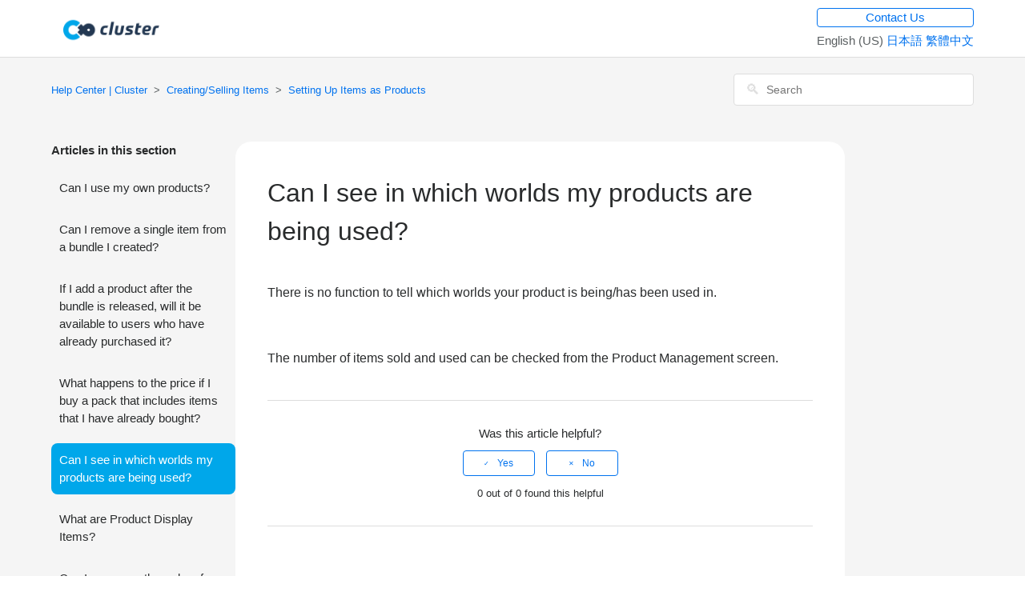

--- FILE ---
content_type: text/html; charset=utf-8
request_url: https://help.cluster.mu/hc/en-us/articles/13546625650585-Can-I-see-in-which-worlds-my-products-are-being-used
body_size: 4996
content:
<!DOCTYPE html>
<html dir="ltr" lang="en-US">
<head>
  <meta charset="utf-8" />
  <!-- v26907 -->


  <title>Can I see in which worlds my products are being used? &ndash; Help Center | Cluster</title>

  

  <meta name="description" content="There is no function to tell which worlds your product is being/has been used in.   The number of items sold and used can be checked from..." /><meta property="og:image" content="https://help.cluster.mu/hc/theming_assets/01HZM6PF83VGFFABG286NFGQYC" />
<meta property="og:type" content="website" />
<meta property="og:site_name" content="Help Center | Cluster" />
<meta property="og:title" content="Can I see in which worlds my products are being used?" />
<meta property="og:description" content="There is no function to tell which worlds your product is being/has been used in.
 
The number of items sold and used can be checked from the Product Management screen." />
<meta property="og:url" content="https://help.cluster.mu/hc/en-us/articles/13546625650585-Can-I-see-in-which-worlds-my-products-are-being-used" />
<link rel="canonical" href="https://help.cluster.mu/hc/en-us/articles/13546625650585-Can-I-see-in-which-worlds-my-products-are-being-used">
<link rel="alternate" hreflang="en-us" href="https://help.cluster.mu/hc/en-us/articles/13546625650585-Can-I-see-in-which-worlds-my-products-are-being-used">
<link rel="alternate" hreflang="ja" href="https://help.cluster.mu/hc/ja/articles/13546625650585-%E8%87%AA%E5%88%86%E3%81%8C%E8%B2%A9%E5%A3%B2%E3%81%97%E3%81%9F%E5%95%86%E5%93%81%E3%81%8C%E3%81%A9%E3%81%AE%E3%83%AF%E3%83%BC%E3%83%AB%E3%83%89%E3%81%A7%E4%BD%BF%E3%82%8F%E3%82%8C%E3%81%A6%E3%81%84%E3%82%8B%E3%81%8B%E3%81%AF%E5%88%86%E3%81%8B%E3%82%8A%E3%81%BE%E3%81%99%E3%81%8B">
<link rel="alternate" hreflang="x-default" href="https://help.cluster.mu/hc/ja/articles/13546625650585-%E8%87%AA%E5%88%86%E3%81%8C%E8%B2%A9%E5%A3%B2%E3%81%97%E3%81%9F%E5%95%86%E5%93%81%E3%81%8C%E3%81%A9%E3%81%AE%E3%83%AF%E3%83%BC%E3%83%AB%E3%83%89%E3%81%A7%E4%BD%BF%E3%82%8F%E3%82%8C%E3%81%A6%E3%81%84%E3%82%8B%E3%81%8B%E3%81%AF%E5%88%86%E3%81%8B%E3%82%8A%E3%81%BE%E3%81%99%E3%81%8B">

  <link rel="stylesheet" href="//static.zdassets.com/hc/assets/application-f34d73e002337ab267a13449ad9d7955.css" media="all" id="stylesheet" />
  <link rel="stylesheet" type="text/css" href="/hc/theming_assets/1979315/114094249872/style.css?digest=50760411861529">

  <link rel="icon" type="image/x-icon" href="/hc/theming_assets/01HZM6PFDDSRZAVJSR5N0V2JDS">

    

  <meta content="width=device-width, initial-scale=1.0, maximum-scale=1.0, user-scalable=0" name="viewport" />
<script src="//cdnjs.cloudflare.com/ajax/libs/jquery/3.6.0/jquery.slim.min.js"></script>
  
</head>
<body class="">
  
  
  

  <header class="header">
  <div class="logo">
    <a title="Home" href="/hc/en-us">
     <a href="https://cluster.mu/" target="blank"><img src="/hc/theming_assets/01HZM6PF83VGFFABG286NFGQYC" alt="Logo"></a>
    </a>
  </div>
  <div class="nav-wrapper">
    <span class="icon-menu"></span>
    <nav class="user-nav" id="user-nav">
      
    </nav>
  </div>
  <div class="footer-language-selector">
  <div class="header-new-request">
    <a href="/hc/requests/new">Contact Us</a>
  </div>
    
      <div class="dropdown language-selector" aria-haspopup="true">
        English (US)
        <span class="dropdown-menu dropdown-menu-end" role="menu">
          
            <a href="/hc/change_language/ja?return_to=%2Fhc%2Fja%2Farticles%2F13546625650585-%25E8%2587%25AA%25E5%2588%2586%25E3%2581%258C%25E8%25B2%25A9%25E5%25A3%25B2%25E3%2581%2597%25E3%2581%259F%25E5%2595%2586%25E5%2593%2581%25E3%2581%258C%25E3%2581%25A9%25E3%2581%25AE%25E3%2583%25AF%25E3%2583%25BC%25E3%2583%25AB%25E3%2583%2589%25E3%2581%25A7%25E4%25BD%25BF%25E3%2582%258F%25E3%2582%258C%25E3%2581%25A6%25E3%2581%2584%25E3%2582%258B%25E3%2581%258B%25E3%2581%25AF%25E5%2588%2586%25E3%2581%258B%25E3%2582%258A%25E3%2581%25BE%25E3%2581%2599%25E3%2581%258B" dir="ltr" rel="nofollow" role="menuitem">
              日本語
            </a>
          
            <a href="/hc/change_language/zh-tw?return_to=%2Fhc%2Fzh-tw" dir="ltr" rel="nofollow" role="menuitem">
              繁體中文
            </a>
          
        </span>
      </div>
    
  </div>
</header>


  <main role="main">
    <div class="container-divider"></div>
<div class="container">
  <nav class="sub-nav">
    <ol class="breadcrumbs">
  
    <li title="Help Center | Cluster">
      
        <a href="/hc/en-us">Help Center | Cluster</a>
      
    </li>
  
    <li title="Creating/Selling Items">
      
        <a href="/hc/en-us/categories/9539391216409-Creating-Selling-Items">Creating/Selling Items</a>
      
    </li>
  
    <li title="Setting Up Items as Products">
      
        <a href="/hc/en-us/sections/13402593513497-Setting-Up-Items-as-Products">Setting Up Items as Products</a>
      
    </li>
  
</ol>

    <form role="search" class="search" data-search="" action="/hc/en-us/search" accept-charset="UTF-8" method="get"><input type="hidden" name="utf8" value="&#x2713;" autocomplete="off" /><input type="hidden" name="category" id="category" value="9539391216409" autocomplete="off" />
<input type="search" name="query" id="query" placeholder="Search" aria-label="Search" /></form>
  </nav>

  <div class="article-container" id="article-container">
    <section class="article-sidebar">
      <section class="section-articles collapsible-sidebar">
        <h3 class="collapsible-sidebar-title sidenav-title">Articles in this section</h3>
        <ul>
          
            <li>
              <a href="/hc/en-us/articles/13546627171993-Can-I-use-my-own-products" class="sidenav-item ">Can I use my own products?</a>
            </li>
          
            <li>
              <a href="/hc/en-us/articles/13546626752665--Can-I-remove-a-single-item-from-a-bundle-I-created" class="sidenav-item "> Can I remove a single item from a bundle I created?</a>
            </li>
          
            <li>
              <a href="/hc/en-us/articles/13546626471321-If-I-add-a-product-after-the-bundle-is-released-will-it-be-available-to-users-who-have-already-purchased-it" class="sidenav-item ">If I add a product after the bundle is released, will it be available to users who have already purchased it?</a>
            </li>
          
            <li>
              <a href="/hc/en-us/articles/13546626082201-What-happens-to-the-price-if-I-buy-a-pack-that-includes-items-that-I-have-already-bought" class="sidenav-item ">What happens to the price if I buy a pack that includes items that I have already bought?</a>
            </li>
          
            <li>
              <a href="/hc/en-us/articles/13546625650585-Can-I-see-in-which-worlds-my-products-are-being-used" class="sidenav-item current-article">Can I see in which worlds my products are being used?</a>
            </li>
          
            <li>
              <a href="/hc/en-us/articles/13546585900313-What-are-Product-Display-Items" class="sidenav-item ">What are Product Display Items?</a>
            </li>
          
            <li>
              <a href="/hc/en-us/articles/13546585198105-Can-I-rearrange-the-order-of-items-in-a-bundle" class="sidenav-item ">Can I rearrange the order of items in a bundle?</a>
            </li>
          
            <li>
              <a href="/hc/en-us/articles/13397429485849-Is-there-a-recommended-size-for-images-to-be-displayed-in-the-stores" class="sidenav-item ">Is there a recommended size for images to be displayed in the stores?</a>
            </li>
          
            <li>
              <a href="/hc/en-us/articles/13397229102489-Can-I-browse-the-store-from-the-website" class="sidenav-item ">Can I browse the store from the website?</a>
            </li>
          
            <li>
              <a href="/hc/en-us/articles/13396898382105-Will-I-be-notified-if-my-product-application-is-not-approved" class="sidenav-item ">Will I be notified if my product application is not approved?</a>
            </li>
          
        </ul>
        
          <a href="/hc/en-us/sections/13402593513497-Setting-Up-Items-as-Products" class="article-sidebar-item">See more</a>
        
      </section>
    </section>

    <article class="article">
      <header class="article-header">
        <h1 title="Can I see in which worlds my products are being used?" class="article-title">
          Can I see in which worlds my products are being used?
          
        </h1>

      </header>

      <section class="article-info">
        <div class="article-content">
          <div class="article-body"><p>There is no function to tell which worlds your product is being/has been used in.</p>
<p>&nbsp;</p>
<p>The number of items sold and used can be checked from the Product Management screen.</p></div>

          <div class="article-attachments">
            <ul class="attachments">
              
            </ul>
          </div>
        </div>
      </section>

      <footer>
        
          <div class="article-votes">
            <span class="article-votes-question">Was this article helpful?</span>
            <div class="article-votes-controls" role='radiogroup'>
              <button type="button" class="button article-vote article-vote-up" data-auth-action="signin" aria-label="This article was helpful" aria-pressed="false">Yes</button>
              <button type="button" class="button article-vote article-vote-down" data-auth-action="signin" aria-label="This article was not helpful" aria-pressed="false">No</button>
            </div>
            <small class="article-votes-count">
              <span class="article-vote-label">0 out of 0 found this helpful</span>
            </small>
          </div>
        

        <div class="article-return-to-top">
          <a href="#article-container">Return to top<span class="icon-arrow-up"></span></a>
        </div>
      </footer>

      <section class="article-relatives">
        <div data-recent-articles></div>
        
  <section class="related-articles">
    
      <h2 class="related-articles-title">Related articles</h2>
    
    <ul>
      
        <li>
          <a href="/hc/en-us/related/click?data=[base64]%3D%3D--0ae4b5ff273fd8851665ff3b8fd9e0784d991e6a" rel="nofollow">What are Product Display Items?</a>
        </li>
      
        <li>
          <a href="/hc/en-us/related/click?data=[base64]%3D--8ed5a74f498d8c45da7deec68602c9985e16f836" rel="nofollow">Can I use my own products?</a>
        </li>
      
        <li>
          <a href="/hc/en-us/related/click?data=[base64]" rel="nofollow">Note on Profit Distribution Regarding Sales in Cluster</a>
        </li>
      
        <li>
          <a href="/hc/en-us/related/click?data=BAh7CjobZGVzdGluYXRpb25fYXJ0aWNsZV9pZGwrCBm2cDytCDoYcmVmZXJyZXJfYXJ0aWNsZV9pZGwrCJlPzxFSDDoLbG9jYWxlSSIKZW4tdXMGOgZFVDoIdXJsSSI%2BL2hjL2VuLXVzL2FydGljbGVzLzk1NDAxMzYzODQwMjUtTWFrZS1hbmQtU2VsbC1DcmFmdC1JdGVtBjsIVDoJcmFua2kJ--01a8faeb7e47eca842da0508a0c9d5efa98cd6f4" rel="nofollow">Make and Sell Craft Item</a>
        </li>
      
        <li>
          <a href="/hc/en-us/related/click?data=BAh7CjobZGVzdGluYXRpb25fYXJ0aWNsZV9pZGwrCNDE%[base64]" rel="nofollow">About VPoints</a>
        </li>
      
    </ul>
  </section>


      </section>
    </article>
  </div>
</div>

  </main>

  <footer class="footer">
  <div class="footer-inner">
    <!--
    <div class="footer-language-selector">
      
        <div class="dropdown language-selector" aria-haspopup="true">
          <a class="dropdown-toggle">
            English (US)
          </a>
          <span class="dropdown-menu dropdown-menu-end" role="menu">
            
              <a href="/hc/change_language/ja?return_to=%2Fhc%2Fja%2Farticles%2F13546625650585-%25E8%2587%25AA%25E5%2588%2586%25E3%2581%258C%25E8%25B2%25A9%25E5%25A3%25B2%25E3%2581%2597%25E3%2581%259F%25E5%2595%2586%25E5%2593%2581%25E3%2581%258C%25E3%2581%25A9%25E3%2581%25AE%25E3%2583%25AF%25E3%2583%25BC%25E3%2583%25AB%25E3%2583%2589%25E3%2581%25A7%25E4%25BD%25BF%25E3%2582%258F%25E3%2582%258C%25E3%2581%25A6%25E3%2581%2584%25E3%2582%258B%25E3%2581%258B%25E3%2581%25AF%25E5%2588%2586%25E3%2581%258B%25E3%2582%258A%25E3%2581%25BE%25E3%2581%2599%25E3%2581%258B" dir="ltr" rel="nofollow" role="menuitem">
                日本語
              </a>
            
              <a href="/hc/change_language/zh-tw?return_to=%2Fhc%2Fzh-tw" dir="ltr" rel="nofollow" role="menuitem">
                繁體中文
              </a>
            
          </span>
        </div>
      
    </div>
		-->
  </div>
</footer>



  <!-- / -->

  
  <script src="//static.zdassets.com/hc/assets/en-us.bbb3d4d87d0b571a9a1b.js"></script>
  

  <script type="text/javascript">
  /*

    Greetings sourcecode lurker!

    This is for internal Zendesk and legacy usage,
    we don't support or guarantee any of these values
    so please don't build stuff on top of them.

  */

  HelpCenter = {};
  HelpCenter.account = {"subdomain":"clusterhelp","environment":"production","name":"cluster"};
  HelpCenter.user = {"identifier":"da39a3ee5e6b4b0d3255bfef95601890afd80709","email":null,"name":"","role":"anonymous","avatar_url":"https://assets.zendesk.com/hc/assets/default_avatar.png","is_admin":false,"organizations":[],"groups":[]};
  HelpCenter.internal = {"asset_url":"//static.zdassets.com/hc/assets/","web_widget_asset_composer_url":"https://static.zdassets.com/ekr/snippet.js","current_session":{"locale":"en-us","csrf_token":null,"shared_csrf_token":null},"usage_tracking":{"event":"article_viewed","data":"[base64]--b91a3eb8fe638946ffd96d11fa9f015bbad4e06d","url":"https://help.cluster.mu/hc/activity"},"current_record_id":"13546625650585","current_record_url":"/hc/en-us/articles/13546625650585-Can-I-see-in-which-worlds-my-products-are-being-used","current_record_title":"Can I see in which worlds my products are being used?","current_text_direction":"ltr","current_brand_id":114094249872,"current_brand_name":"cluster","current_brand_url":"https://clusterhelp.zendesk.com","current_brand_active":true,"current_path":"/hc/en-us/articles/13546625650585-Can-I-see-in-which-worlds-my-products-are-being-used","show_autocomplete_breadcrumbs":true,"user_info_changing_enabled":false,"has_user_profiles_enabled":false,"has_end_user_attachments":true,"user_aliases_enabled":false,"has_anonymous_kb_voting":false,"has_multi_language_help_center":true,"show_at_mentions":false,"embeddables_config":{"embeddables_web_widget":false,"embeddables_help_center_auth_enabled":false,"embeddables_connect_ipms":false},"answer_bot_subdomain":"static","gather_plan_state":"not_started","has_article_verification":false,"has_gather":false,"has_ckeditor":false,"has_community_enabled":false,"has_community_badges":false,"has_community_post_content_tagging":false,"has_gather_content_tags":false,"has_guide_content_tags":true,"has_user_segments":true,"has_answer_bot_web_form_enabled":false,"has_garden_modals":false,"theming_cookie_key":"hc-da39a3ee5e6b4b0d3255bfef95601890afd80709-2-preview","is_preview":false,"has_search_settings_in_plan":true,"theming_api_version":2,"theming_settings":{"color_1":"#0072ef","color_2":"#ffffff","color_3":"#292b2c","color_4":"#0072ef","color_5":"#ffffff","font_1":"-apple-system, BlinkMacSystemFont, 'Segoe UI', Helvetica, Arial, sans-serif","font_2":"'Helvetica Neue', Arial, Helvetica, sans-serif","logo":"/hc/theming_assets/01HZM6PF83VGFFABG286NFGQYC","favicon":"/hc/theming_assets/01HZM6PFDDSRZAVJSR5N0V2JDS","homepage_background_image":"/hc/theming_assets/01HZM6PFKP9GMYRQPYVKY8PJVC","community_background_image":"/hc/theming_assets/01HZM6PFTNQJ8VXE0QT9QTACFA","community_image":"/hc/theming_assets/01HZM6PFZQ7AGF5B8P2B4BBQ4M"},"has_pci_credit_card_custom_field":false,"help_center_restricted":false,"is_assuming_someone_else":false,"flash_messages":[],"user_photo_editing_enabled":true,"user_preferred_locale":"ja","base_locale":"en-us","login_url":"https://clusterhelp.zendesk.com/access?locale=en-us\u0026brand_id=114094249872\u0026return_to=https%3A%2F%2Fhelp.cluster.mu%2Fhc%2Fen-us%2Farticles%2F13546625650585-Can-I-see-in-which-worlds-my-products-are-being-used","has_alternate_templates":false,"has_custom_statuses_enabled":true,"has_hc_generative_answers_setting_enabled":true,"has_generative_search_with_zgpt_enabled":false,"has_suggested_initial_questions_enabled":false,"has_guide_service_catalog":false,"has_service_catalog_search_poc":false,"has_service_catalog_itam":false,"has_csat_reverse_2_scale_in_mobile":false,"has_knowledge_navigation":false,"has_unified_navigation":false,"has_unified_navigation_eap_access":true,"has_csat_bet365_branding":false,"version":"v26907","dev_mode":false};
</script>

  
  
  <script src="//static.zdassets.com/hc/assets/hc_enduser-3fe137bd143765049d06e1494fc6f66f.js"></script>
  <script type="text/javascript" src="/hc/theming_assets/1979315/114094249872/script.js?digest=50760411861529"></script>
  
</body>
</html>